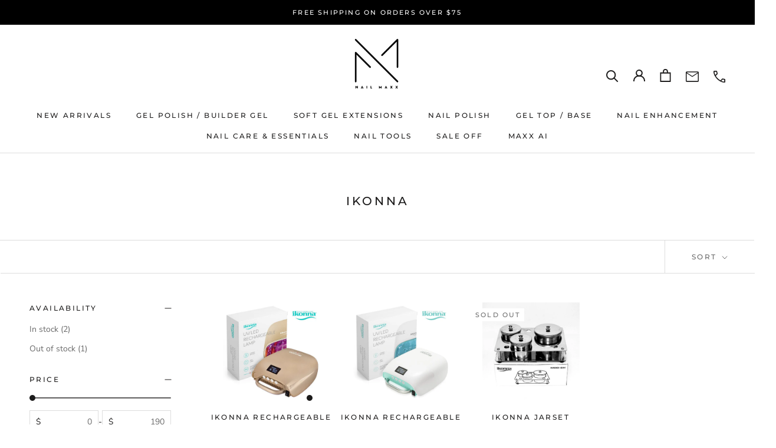

--- FILE ---
content_type: text/css
request_url: https://nailmaxx.com/cdn/shop/t/34/assets/previewer.css?v=46622865482480684421706533645
body_size: 4280
content:
.previewer-product{position:relative}.ProductList .previewer-product:hover .previewer-button{display:block;opacity:1}.ProductList>div{position:relative}[data-previewer=always] .previewer-button{display:none!important}.ProductListWrapper .coll-grid:hover .previewer-button{display:block}.previewer_mobile-product.previewer-product:hover .previewer-button{display:none!important}.previewer_show-product .previewer-button{display:block}.previewer-button{display:none;left:0;right:0;top:50%;overflow:visible!important;position:absolute!important}.previewer-button a{position:relative;left:0;right:0;margin:auto;display:table;background:#000!important;padding:4px 10px;color:#2d2d2d;text-decoration:none!important;cursor:pointer;z-index:80000;opacity:1}.ProductListWrapper .previewer-button a:hover{background:#000!important;color:#fff}.previewer-button.center{top:50%}.previewer-button.top{top:20%;margin-top:0}.previewer-button.bottom{top:80%}.previewer-button.under_card{top:120%}.previewer_modal{display:none;position:fixed;z-index:80001;padding-top:150px;padding-bottom:150px;left:0;top:0;width:100%;height:100%;overflow-y:auto;overflow-x:hidden;background-color:#000;background-color:#0006;opacity:1}@media only screen and (max-width: 600px){.previewer_modal{padding-bottom:250px}}.previewer_modal-content{position:relative;background-color:#fefefe;margin:auto;border:1px solid #888;width:60%;min-height:300px;box-shadow:0 4px 8px #0003,0 6px 20px #00000030;-webkit-animation-name:animatetop;-webkit-animation-duration:.4s;animation-name:animatetop;animation-duration:.4s}@media only screen and (max-width: 1369px){.previewer_modal-content{width:65%}}@media only screen and (max-width: 1280px){.previewer_modal-content{width:70%}}@media only screen and (max-width: 969px){.previewer_modal-content{width:80%}}@media only screen and (max-width: 576px){.previewer_modal-content{width:90%}}@-webkit-keyframes animatetop{0%{top:-300px;opacity:0}to{top:0;opacity:1}}@keyframes animatetop{0%{top:-300px;opacity:0}to{top:0;opacity:1}}.previewer_modal-content .close{float:right;font-size:28px;font-weight:700;margin-right:7px;opacity:.7}.previewer_modal-content .close:hover,.previewer_modal-content .close:focus{opacity:1;text-decoration:none;cursor:pointer}.previewer_modal-body .image-wrapper{padding:20px 10px 20px 6px}.previewer_modal-body .image-wrapper .variant_images-block{width:25%;max-width:90px;display:inline-block;vertical-align:top;min-height:300px;position:relative;overflow:hidden}.previewer_modal-body .image-wrapper .variant_images-block img{display:block;margin:0 auto;width:100%;min-height:30px}.previewer_modal-body .image-wrapper .variant_images-block .variant-block{float:left;text-align:center;margin:10px 5px;width:100%}.previewer_modal-body .image-wrapper .action-wrapper{padding:0 10px}.previewer_modal-body .image-wrapper .action-wrapper div{display:block;background:url([data-uri]);height:25px;background-repeat:no-repeat;background-position:bottom;background-size:cover;opacity:1;cursor:pointer}.previewer_modal-body .image-wrapper .action-wrapper .slick-disabled,.previewer_modal-body .image-wrapper .action-wrapper .slick-hidden{opacity:.4;cursor:auto}.previewer_modal-body .image-wrapper .action-wrapper .prev{-webkit-transform:rotate(180deg);transform:rotate(180deg)}.previewer_modal-body .image-wrapper .content-images{margin:20px 0}.previewer_modal-body .image-wrapper .content-images,.previewer_modal-body .image-wrapper .content-images .slick-list{max-height:330px}.previewer_modal-body .image-wrapper .main_image-block{width:75%;display:inline-block;padding:0 7px}.previewer_modal-body .image-wrapper .main_image-block.full-size{display:block;margin:auto}.previewer_modal-body .image-wrapper .main_image-block img{width:100%}.previewer_modal-body .image-wrapper .close{display:none}.previewer_modal-body .description-wrapper_content{padding:20px 10px}.previewer_modal-body .full_info{text-decoration:underline;font-weight:700}.previewer_modal-body .price-old{margin-right:10px}.previewer_modal-body h2.product-single__title{margin-bottom:7px}.previewer_modal-body .product-single__price{margin-bottom:10px}.previewer_modal-body .product-description{margin-bottom:15px}.previewer_modal-body .col{width:49%;display:inline-block;vertical-align:top}.previewer_modal-body .inline{display:inline-block}.previewer_modal-body .inline label{margin-right:5px}.previewer_modal-body .previewer_options{margin-bottom:5px}.previewer_modal-body .previewer_options div:first-child{margin-left:-7px}.previewer_modal-body .previewer_options div:last-child{margin-left:-7px}.previewer_modal-body .previewer_options div.inline{margin-right:10px;padding:7px;max-width:100%}.previewer_modal-body .previewer_options div.hidden{display:none}.previewer_modal-body .product-description{position:relative;max-height:200px;max-width:100%;overflow:hidden;text-overflow:ellipsis;line-height:2;margin-bottom:15px}.previewer_modal-body .product-description:after{content:"";position:absolute;bottom:0;right:0;width:100%;height:1.2em;background:linear-gradient(to bottom,#fff0,#fff)}.previewer_modal-body .previewer_add-to-cart_wrapper{display:flex;flex-wrap:wrap;align-items:flex-end;margin-top:10px}.previewer_modal-body .previewer_add-to-cart_wrapper .previewer_add-to-cart_quantity{width:40%;padding-right:10px;margin-bottom:10px}.previewer-product_action{display:block!important;position:absolute;width:70px;height:50px;top:40%;background:url([data-uri]);background-repeat:no-repeat!important;background-position:bottom!important;background-size:70px!important;cursor:pointer;opacity:.7}.previewer_modal-body .previewer_categories{display:block;margin-bottom:8px}.previewer-product_action.disabled{cursor:default;opacity:.2}.previewer-product_prev{-webkit-transform:rotate(90deg);transform:rotate(90deg);left:-75px}.previewer-product_next{-webkit-transform:rotate(270deg);transform:rotate(270deg);right:-75px}@media only screen and (max-width: 576px){.previewer_modal-body .image-wrapper .variant_images-block{width:35%;min-height:200px;max-height:300px}.previewer_modal-body .image-wrapper .content-images,.previewer_modal-body .image-wrapper .content-images .slick-list{max-height:150px;min-height:150px}.previewer_modal-body .image-wrapper .content-images{margin:7px 0}.previewer_modal-body .image-wrapper .main_image-block{width:65%}.previewer_modal-body .image-wrapper.col,.previewer_modal-body .description-wrapper.col{width:100%;padding:10px 6px}.previewer_modal-body .image-wrapper .variant_images-block .variant-block{margin:5px 2px}.previewer_modal-body .image-wrapper .variant_images-block img{max-width:60px}.previewer_modal-body .image-wrapper .action-wrapper div{height:23px}.previewer_modal-body .description-wrapper_content{padding:10px 20px}.previewer_modal-body .product-description{max-height:130px}.previewer_modal-body .image-wrapper .close{display:block;margin-top:-10px;margin-right:0}.previewer_modal-body .description-wrapper .close{display:none}}.previewer-loader,.previewer-loader:before,.previewer-loader:after{border-radius:50%}.previewer-loader{color:#000;font-size:11px;text-indent:-99999em;margin:55px auto;position:relative;width:10em;height:10em;box-shadow:inset 0 0 0 1em;-webkit-transform:translateZ(0);-ms-transform:translateZ(0);transform:translateZ(0)}.previewer-loader:before,.previewer-loader:after{position:absolute;content:""}.previewer-loader:before{width:5.2em;height:10.2em;background:inherit;border-radius:10.2em 0 0 10.2em;top:-.1em;left:-.1em;-webkit-transform-origin:5.2em 5.1em;transform-origin:5.2em 5.1em;-webkit-animation:load-animation 2s infinite ease 1.5s;animation:load-animation 2s infinite ease 1.5s}.previewer-loader:after{width:5.2em;height:10.2em;background:inherit;border-radius:0 10.2em 10.2em 0;top:-.1em;left:5.1em;-webkit-transform-origin:0px 5.1em;transform-origin:0px 5.1em;-webkit-animation:load-animation 2s infinite ease;animation:load-animation 2s infinite ease}@-webkit-keyframes load-animation{0%{-webkit-transform:rotate(0deg);transform:rotate(0)}to{-webkit-transform:rotate(360deg);transform:rotate(360deg)}}@keyframes load-animation{0%{-webkit-transform:rotate(0deg);transform:rotate(0)}to{-webkit-transform:rotate(360deg);transform:rotate(360deg)}}.previewer_modal .hidden{display:none!important}.previewer_modal select,.previewer_modal input{padding:10px 25px 10px 15px;width:100%}
/*# sourceMappingURL=/cdn/shop/t/34/assets/previewer.css.map?v=46622865482480684421706533645 */
